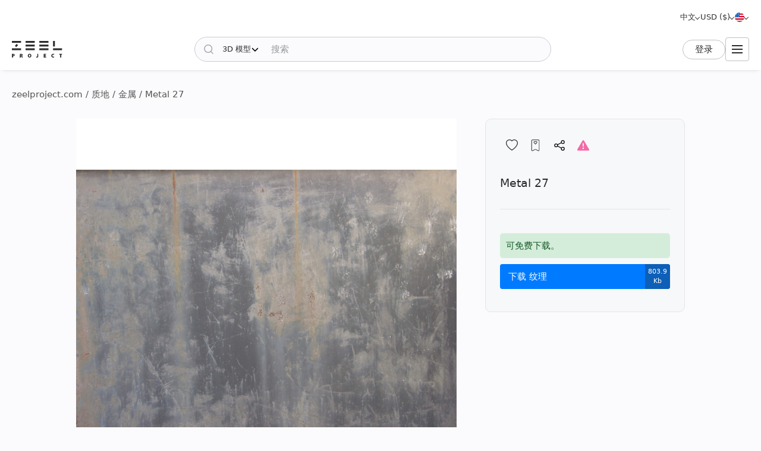

--- FILE ---
content_type: text/html; charset=utf-8
request_url: https://zeelproject.com/zh/17676-metal-27.html
body_size: 11142
content:
<!DOCTYPE html>
<html class="desktop" lang="zh">
    <head>
        <meta charset="utf-8">
<title>Metal 27 - 下载纹理 (17676) | zeelproject.com</title>
<meta name="description" content="下载纹理 Metal 27 在泽尔项目。这种纹理可以很容易地可视化您的空间。立即下载并提升您的设计。 (17676)">
<meta name="keywords" content="下载, 3D, 质感, Metal">
<meta property="og:site_name" content="下载 3D 模型、3D 场景和纹理 - 适用于专业设计师">
<meta property="og:type" content="article">
<meta property="og:title" content="Metal 27 - 下载纹理 (17676) | zeelproject.com">
<meta property="og:description" content="下载纹理 Metal 27 在泽尔项目。这种纹理可以很容易地可视化您的空间。立即下载并提升您的设计。 (17676)">
<meta property="og:url" content="https://zeelproject.com/zh/17676-metal-27.html">
<meta property="og:image" content="https://zeelproject.com/uploads/posts/2021-02-16/1613457968_metal-27_27.jpg">

<link rel="canonical" href="https://zeelproject.com/zh/17676-metal-27.html">
<link rel="alternate" hreflang="x-default" href="https://zeelproject.com/17676-metal-27.html">
<link rel="alternate" hreflang="en" href="https://zeelproject.com/17676-metal-27.html">
<link rel="alternate" hreflang="ru" href="https://zeelproject.com/ru/17676-metal-27.html">
<link rel="alternate" hreflang="hy" href="https://zeelproject.com/hy/17676-metal-27.html">
<link rel="alternate" hreflang="fr" href="https://zeelproject.com/fr/17676-metal-27.html">
<link rel="alternate" hreflang="de" href="https://zeelproject.com/de/17676-metal-27.html">
<link rel="alternate" hreflang="it" href="https://zeelproject.com/it/17676-metal-27.html">
<link rel="alternate" hreflang="es" href="https://zeelproject.com/es/17676-metal-27.html">
<link rel="alternate" hreflang="zh" href="https://zeelproject.com/zh/17676-metal-27.html">

<script src="/engine/classes/min/index.php?g=general3&amp;v=fe07d"></script>
<script src="/engine/classes/min/index.php?f=engine/classes/js/jqueryui3.js,engine/classes/js/dle_js.js,engine/classes/js/lazyload.js&amp;v=fe07d32" defer></script>
        <meta name="HandheldFriendly" content="true">
        <meta name="format-detection" content="telephone=no">
        <meta name="viewport" content="width=device-width, initial-scale=1.0 maximum-scale=1.0">
        <meta name="mobile-web-app-capable" content="yes">
        <meta name="apple-mobile-web-app-status-bar-style" content="default">
        <meta name="apple-mobile-web-app-title" content="ZEEL PROJECT">
        <meta name="p:domain_verify" content="b520bc36e3ccc2fcf4f9f4ab976d6815"/>

        <link rel="shortcut icon" href="/templates/zeelproject/images/favicon.svg">
        <link rel="alternate icon" href="/templates/zeelproject/images/favicon.png">
        <link rel="mask-icon" href="/templates/zeelproject/images/favicon.svg">

        <link rel="apple-touch-icon" href="/templates/zeelproject/images/touch-icon/touch-icon-iphone.png">
        <link rel="apple-touch-icon" sizes="76x76" href="/templates/zeelproject/images/touch-icon/touch-icon-ipad.png">
        <link rel="apple-touch-icon" sizes="120x120" href="/templates/zeelproject/images/touch-icon/touch-icon-iphone-retina.png">
        <link rel="apple-touch-icon" sizes="152x152" href="/templates/zeelproject/images/touch-icon/touch-icon-ipad-retina.png">

        <link href="/templates/zeelproject/css/engine.css?v=0C3901" type="text/css" rel="stylesheet">
        <link href="/templates/zeelproject/css/styles.css?v=0C3901" type="text/css" rel="stylesheet">
        <link href="/templates/zeelproject/css/messages.css?v=0C3901" type="text/css" rel="stylesheet">
        <link href="/templates/zeelproject/css/mood-board.css?v=0C3901" type="text/css" rel="stylesheet">
        
        
        
        
        
        
        
        
        
        
        
        
        
        
        
        
        
        <link href="/templates/zeelproject/css/works.css?v=0C3901" type="text/css" rel="stylesheet">
        
        
        
        <link href="/templates/zeelproject/css/fullstory.css?v=0C3901" type="text/css" rel="stylesheet">
        
        
        
        
        
        <link href="/templates/zeelproject/css/simple-lightbox.min.css?v=0C3901" type="text/css" rel="stylesheet">
        <link href="/templates/zeelproject/css/media.css?v=0C3901" type="text/css" rel="stylesheet">
        <link rel="stylesheet" href="https://cdnjs.cloudflare.com/ajax/libs/fancybox/3.5.7/jquery.fancybox.min.css">


        
        <!-- Global site tag (gtag.js) - Google Analytics -->
        <script async src="https://www.googletagmanager.com/gtag/js?id=G-VL7PBKSESE"></script>
        <script>
            window.dataLayer = window.dataLayer || [];
            function gtag(){dataLayer.push(arguments);}
            gtag('js', new Date());
            gtag('config', 'G-VL7PBKSESE');
        </script>
        
    </head>
    <body >

        <div class="page" id="showfull">

            <header id="header">
                <div class="zeel main_header_top">
                    <div class="languages">
                        <span class="curentlang" data-toggle="dropdown"><span>中文</span></span>
                        <div class="otherlangs"><a class="" onclick="changeLanguage('en', '/17676-metal-27.html', 'English'); return false;" href="/17676-metal-27.html" aria-label="English">English</a><a class="" onclick="changeLanguage('ru', '/ru/17676-metal-27.html', 'Русский'); return false;" href="/ru/17676-metal-27.html" aria-label="Русский">Русский</a><a class="" onclick="changeLanguage('hy', '/hy/17676-metal-27.html', 'Հայերեն'); return false;" href="/hy/17676-metal-27.html" aria-label="Հայերեն">Հայերեն</a><a class="" onclick="changeLanguage('fr', '/fr/17676-metal-27.html', 'Français'); return false;" href="/fr/17676-metal-27.html" aria-label="Français">Français</a><a class="" onclick="changeLanguage('de', '/de/17676-metal-27.html', 'Deutsch'); return false;" href="/de/17676-metal-27.html" aria-label="Deutsch">Deutsch</a><a class="" onclick="changeLanguage('it', '/it/17676-metal-27.html', 'Italiano'); return false;" href="/it/17676-metal-27.html" aria-label="Italiano">Italiano</a><a class="" onclick="changeLanguage('es', '/es/17676-metal-27.html', 'Español'); return false;" href="/es/17676-metal-27.html" aria-label="Español">Español</a><a class="active" onclick="changeLanguage('zh', '/zh/17676-metal-27.html', '中文'); return false;" href="/zh/17676-metal-27.html" aria-label="中文">中文</a></div>
                    </div>

                    <div class="currencies">
                        <span class="curentcurrency" data-toggle="dropdown"><span>USD ($)</span></span>
                        <div class="othercurrencies"><span onclick="changeCurrency('USD', 'USD ($)'); return false;" aria-label="USD ($)">Dollar $</span><span onclick="changeCurrency('EUR', 'EUR (€)'); return false;" aria-label="EUR (€)">Euro €</span><span onclick="changeCurrency('GBP', 'GBP (£)'); return false;" aria-label="GBP (£)">Pound £</span><span onclick="changeCurrency('INR', 'INR (₹)'); return false;" aria-label="INR (₹)">Rupee ₹</span><span onclick="changeCurrency('RUB', 'RUB (₽)'); return false;" aria-label="RUB (₽)">Ruble ₽</span></div>
                    </div>

                    <div class="countries">
                        <span class="curentcountry" data-toggle="dropdown" onclick="changeCountry('openpopup'); return false;">
                            <img src="/uploads/flags/us.svg" alt="美国" title="美国">
                        </span>
                    </div>
                </div>
                
                <div class="zeel main_header">

                    <a class="logo" href="/zh/">
                        <img src="/templates/zeelproject/images/logo/logo.svg?v=3" alt="Zeel Project" title="Zeel Project">
                    </a>

                    <form class="zeel_search" method="get" action="/zh/">
                        <div class="in">
                            <input type="hidden" name="do" value="search">
                            <button class="search_button" type="submit"><img height="16" width="16" src="/templates/zeelproject/images/icons/search-black.svg?v=1" alt="搜索"></button>
                            <input type="hidden" value="1" name="search_type">
                            <div class="dropdown search_select">
                                <div class="search_type" data-toggle="dropdown">
                                    <span class="search_selected_item" data-value="1">3D 模型</span>
                                    <div class="search_items_arrow search-rotate"></div>
                                </div>
                                <div class="search_items_menu">
                                    <span class="search_opt" onclick="$('input[name=search_type]').val(1); $('.zeel_search').submit(); return false;">3D 模型</span>
                                    <span class="search_opt" onclick="$('input[name=search_type]').val(2); $('.zeel_search').submit(); return false;">3D 場景</span>
                                    <span class="search_opt" onclick="$('input[name=search_type]').val(3); $('.zeel_search').submit(); return false;">紋理</span>
                                </div>
                            </div>
                            <input class="search_input" value="" name="story" type="text" aria-label="搜索" placeholder="搜索">
                        </div>
                    </form>

                    <div id="login">
                        


<a class="sign_in" href="https://accounts.zeelproject.com/zh/?do=authorization&followup=https%3A%2F%2Fzeelproject.com%2Fzh%2F17676-metal-27.html&fromip=MTguMjI0LjIxMy4yNDM=">登录</a>



                    </div>

                    <span class="toggle_menu"><i class="to_1"></i><i class="to_2"></i><i class="to_3"></i></span>
                </div>

                <div class="zeel menu">
                    <div class="toggle_menu_close"></div>
                    <ul class="reset">
                        <li class="drop_menu models">
                            <a class="models " href="/zh/3d-models/"><span>3D 模型</span></a>
                            <ul class="reset cats">
                                <li class="mname">3D 模型</li>
                                <li><a href="/zh/3d-models/furniture/">家具</a>
	<ul class="reset cats"><li class="mname">家具</li><li><a href="/zh/3d-models/furniture/wardrobe-and-display-cabinets/">橱柜</a>
	
	</li><li><a href="/zh/3d-models/furniture/sofa/">沙发</a>
	
	</li><li><a href="/zh/3d-models/furniture/table/">桌子</a>
	
	</li><li><a href="/zh/3d-models/furniture/chair/">椅子</a>
	
	</li><li><a href="/zh/3d-models/furniture/bar-stool/">酒吧凳</a>
	
	</li><li><a href="/zh/3d-models/furniture/bed/">床</a>
	
	</li><li><a href="/zh/3d-models/furniture/desks/">桌子</a>
	
	</li><li><a href="/zh/3d-models/furniture/office-furniture/">办公家具</a>
	
	</li><li><a href="/zh/3d-models/furniture/arm-chair/">扶手椅</a>
	
	</li><li><a href="/zh/3d-models/furniture/other-soft-seating/">其他座</a>
	
	</li><li><a href="/zh/3d-models/furniture/table-and-chair/">桌子 + 椅子</a>
	
	</li><li><a href="/zh/3d-models/furniture/shelves/">货架</a>
	
	</li><li><a href="/zh/3d-models/furniture/sideboard-and-chest-of-drawer/">餐具柜及抽屉柜</a>
	
	</li><li><a href="/zh/3d-models/furniture/other/">其他</a>
	
	</li></ul>
	</li><li><a href="/zh/3d-models/decoration/">装饰品</a>
	<ul class="reset cats"><li class="mname">装饰品</li><li><a href="/zh/3d-models/decoration/decorative-plaster/">装饰石膏</a>
	
	</li><li><a href="/zh/3d-models/decoration/skirting-board/">踢脚板</a>
	
	</li><li><a href="/zh/3d-models/decoration/3d-panel/">三维面板</a>
	
	</li><li><a href="/zh/3d-models/decoration/bas-relief/">浅浮雕</a>
	
	</li><li><a href="/zh/3d-models/decoration/plant/">植物</a>
	
	</li><li><a href="/zh/3d-models/decoration/curtain/">窗帘</a>
	
	</li><li><a href="/zh/3d-models/decoration/mirror/">镜子</a>
	
	</li><li><a href="/zh/3d-models/decoration/pictures/">画</a>
	
	</li><li><a href="/zh/3d-models/decoration/vase/">花瓶</a>
	
	</li><li><a href="/zh/3d-models/decoration/books/">书本</a>
	
	</li><li><a href="/zh/3d-models/decoration/pillows/">枕头</a>
	
	</li><li><a href="/zh/3d-models/decoration/carpets/">地毯</a>
	
	</li><li><a href="/zh/3d-models/decoration/decorative-set/">室内装饰品</a>
	
	</li><li><a href="/zh/3d-models/decoration/sculpture/">雕塑品</a>
	
	</li><li><a href="/zh/3d-models/decoration/clothes-and-shoes/">衣服和鞋子</a>
	
	</li><li><a href="/zh/3d-models/decoration/other-decorative-objects/">其他装饰品</a>
	
	</li></ul>
	</li><li><a href="/zh/3d-models/child-room/">儿童房</a>
	<ul class="reset cats"><li class="mname">儿童房</li><li><a href="/zh/3d-models/child-room/full-furniture-set/">全套家具</a>
	
	</li><li><a href="/zh/3d-models/child-room/childrens-beds/">床</a>
	
	</li><li><a href="/zh/3d-models/child-room/sofas/">沙发</a>
	
	</li><li><a href="/zh/3d-models/child-room/childrens-table-and-chairs/">桌子 + 椅子</a>
	
	</li><li><a href="/zh/3d-models/child-room/childrens-wardrobes/">衣柜</a>
	
	</li><li><a href="/zh/3d-models/child-room/toy/">玩具</a>
	
	</li><li><a href="/zh/3d-models/child-room/other-items/">其他物品</a>
	
	</li></ul>
	</li><li><a href="/zh/3d-models/technology/">科技</a>
	<ul class="reset cats"><li class="mname">科技</li><li><a href="/zh/3d-models/technology/pc-and-other-electrics/">个人电脑及其他电子产</a>
	
	</li><li><a href="/zh/3d-models/technology/household-appliance/">家用电器</a>
	
	</li><li><a href="/zh/3d-models/technology/tv/">电视</a>
	
	</li><li><a href="/zh/3d-models/technology/phones/">手机</a>
	
	</li><li><a href="/zh/3d-models/technology/audio-tech/">音频技术</a>
	
	</li><li><a href="/zh/3d-models/technology/sockets-switches-plugs/">插座、开关、插头</a>
	
	</li><li><a href="/zh/3d-models/technology/miscellaneous/">其他</a>
	
	</li></ul>
	</li><li><a href="/zh/3d-models/bathroom/">浴室</a>
	<ul class="reset cats"><li class="mname">浴室</li><li><a href="/zh/3d-models/bathroom/wash-basin/">洗脸盆</a>
	
	</li><li><a href="/zh/3d-models/bathroom/toilet-and-bidet/">厕所和浴盆</a>
	
	</li><li><a href="/zh/3d-models/bathroom/bathtub/">浴缸</a>
	
	</li><li><a href="/zh/3d-models/bathroom/shower/">淋浴间</a>
	
	</li><li><a href="/zh/3d-models/bathroom/bathroom-furniture/">卫浴用具</a>
	
	</li><li><a href="/zh/3d-models/bathroom/faucet/">浴室龙头</a>
	
	</li><li><a href="/zh/3d-models/bathroom/towel-rail/">毛巾架</a>
	
	</li><li><a href="/zh/3d-models/bathroom/bathroom-accessories/">卫浴配件</a>
	
	</li></ul>
	</li><li><a href="/zh/3d-models/lighting/">照明设备</a>
	<ul class="reset cats"><li class="mname">照明设备</li><li><a href="/zh/3d-models/lighting/ceiling-light/">吊灯</a>
	
	</li><li><a href="/zh/3d-models/lighting/wall-light/">壁灯</a>
	
	</li><li><a href="/zh/3d-models/lighting/floor-lamp/">落地灯</a>
	
	</li><li><a href="/zh/3d-models/lighting/table-lamp/">台灯</a>
	
	</li><li><a href="/zh/3d-models/lighting/spot-light/">局部照明</a>
	
	</li><li><a href="/zh/3d-models/lighting/technical-lighting/">技术照明</a>
	
	</li></ul>
	</li><li><a href="/zh/3d-models/kitchen/">厨房</a>
	<ul class="reset cats"><li class="mname">厨房</li><li><a href="/zh/3d-models/kitchen/kitchen-room/">厨房</a>
	
	</li><li><a href="/zh/3d-models/kitchen/tableware/">餐具</a>
	
	</li><li><a href="/zh/3d-models/kitchen/kitchen-appliance/">厨房设备</a>
	
	</li><li><a href="/zh/3d-models/kitchen/sink/">盥洗盆</a>
	
	</li><li><a href="/zh/3d-models/kitchen/fauset/">厨房龙头</a>
	
	</li><li><a href="/zh/3d-models/kitchen/food-and-drinks/">食品和饮品</a>
	
	</li><li><a href="/zh/3d-models/kitchen/other-kitchen-accessories/">其他厨房用品</a>
	
	</li></ul>
	</li><li><a href="/zh/3d-models/other-models/">其他模型</a>
	<ul class="reset cats"><li class="mname">其他模型</li><li><a href="/zh/3d-models/other-models/windows/">窗</a>
	
	</li><li><a href="/zh/3d-models/other-models/doors/">门</a>
	
	</li><li><a href="/zh/3d-models/other-models/door-and-other-handles/">把手（门和其他）</a>
	
	</li><li><a href="/zh/3d-models/other-models/fireplace/">壁炉</a>
	
	</li><li><a href="/zh/3d-models/other-models/radiator/">暖气片</a>
	
	</li><li><a href="/zh/3d-models/other-models/shop/">商店</a>
	
	</li><li><a href="/zh/3d-models/other-models/transport/">运输</a>
	
	</li><li><a href="/zh/3d-models/other-models/sports/">体育</a>
	
	</li><li><a href="/zh/3d-models/other-models/staircase/">楼梯</a>
	
	</li><li><a href="/zh/3d-models/other-models/musical-instrument/">乐器</a>
	
	</li><li><a href="/zh/3d-models/other-models/beauty-salon/">美容院</a>
	
	</li><li><a href="/zh/3d-models/other-models/weaponry/">武器</a>
	
	</li><li><a href="/zh/3d-models/other-models/restaurant/">餐厅</a>
	
	</li><li><a href="/zh/3d-models/other-models/creature/">生物</a>
	
	</li><li><a href="/zh/3d-models/other-models/billiards/">桌球</a>
	
	</li><li><a href="/zh/3d-models/other-models/miscellaneou/">杂项</a>
	
	</li></ul>
	</li><li><a href="/zh/3d-models/exterior-models/">外部</a>
	<ul class="reset cats"><li class="mname">外部</li><li><a href="/zh/3d-models/exterior-models/outdoor-furniture/">户外家具</a>
	
	</li><li><a href="/zh/3d-models/exterior-models/street-lighting/">街道照明</a>
	
	</li><li><a href="/zh/3d-models/exterior-models/exterior-miscellaneous/">杂项</a>
	
	</li></ul>
	</li>
                            </ul>
                        </li>
                        <li class="drop_menu scenas">
                            <a class="models " href="/zh/scenes/"><span>3D 場景</span></a>
                            <ul class="reset cats">
                                <li class="mname">3D 場景</li>
                                <li><a href="/zh/scenes/interior/">内部的</a>
	<ul class="reset cats"><li class="mname">内部的</li><li><a href="/zh/scenes/interior/residential-spaces/">住宅空间</a>
	
	</li><li><a href="/zh/scenes/interior/office-spaces/">办公空间</a>
	
	</li><li><a href="/zh/scenes/interior/commercial-spaces/">商业空间</a>
	
	</li></ul>
	</li><li><a href="/zh/scenes/exterior/">外部的</a>
	<ul class="reset cats"><li class="mname">外部的</li><li><a href="/zh/scenes/exterior/private-houses/">私人住宅</a>
	
	</li><li><a href="/zh/scenes/exterior/commercial-buildings/">商业楼宇</a>
	
	</li><li><a href="/zh/scenes/exterior/architectural-structures/">建筑结构</a>
	
	</li></ul>
	</li>
                            </ul>
                        </li>
                        <li><a class="brands " href="/zh/sets/"><span>3D 套装</span></a></li>
                        <li class="drop_menu textures">
                            <a class="textures active" href="/zh/textures/"><span>紋理</span></a>
                            <ul class="reset cats">
                                <li class="mname">紋理</li>
                                <li>
                                    <a href="/zh/textures/">紋理</a>
                                    <ul class="reset cats">
                                        <li><a href="/zh/textures/brick/">砖头</a>
	
	</li><li><a href="/zh/textures/fabric/">布料</a>
	
	</li><li><a href="/zh/textures/floor-coverings/">地板覆盖物</a>
	
	</li><li><a href="/zh/textures/leather/">皮革</a>
	
	</li><li><a href="/zh/textures/metal/">金属</a>
	
	</li><li><a href="/zh/textures/other-textures/">其他</a>
	
	</li><li><a href="/zh/textures/natural-materials/">天然材料</a>
	
	</li><li><a href="/zh/textures/stone/">石头</a>
	
	</li><li><a href="/zh/textures/tile/">瓷砖</a>
	
	</li><li><a href="/zh/textures/wall-covering/">墙面涂料</a>
	
	</li>
                                    </ul>
                                </li>
                            </ul>
                        </li>
                        <li><a class="brands " href="/zh/brands/"><span>品牌</span></a></li>
                        <li><a class="artists " href="/zh/artists/"><span>艺术家</span></a></li>
                        <li><a class="people " href="/zh/users/"><span>人們</span></a></li>
                        <li><a class="works " href="/zh/works/"><span>作品</span></a></li>
                        <li><a class="pricing " href="/zh/pricing/tariff-plans/"><span>价钱</span></a></li>
                    </ul>
                </div>
                
                <div class="toggle_menu_backdrop"></div>
            </header>
            <div class="header_menu_overlay"></div>

            

            
            <div id="content" class="">

                
                    <div class="zeel"><div class="speedbar"><div class="over"><span itemscope itemtype="https://schema.org/BreadcrumbList"><span itemprop="itemListElement" itemscope itemtype="https://schema.org/ListItem"><meta itemprop="position" content="1"><a href="https://zeelproject.com/zh/" itemprop="item"><span itemprop="name">zeelproject.com</span></a></span> / <span itemprop="itemListElement" itemscope itemtype="https://schema.org/ListItem"><meta itemprop="position" content="2"><a href="https://zeelproject.com/zh/textures/" itemprop="item"><span itemprop="name">质地</span></a></span> / <span itemprop="itemListElement" itemscope itemtype="https://schema.org/ListItem"><meta itemprop="position" content="3"><a href="https://zeelproject.com/zh/textures/metal/" itemprop="item"><span itemprop="name">金属</span></a></span> / Metal 27</span></div></div></div>
                
                
                

                

                
                

                

                

                

                
                <div class="zeel">
                    
                    <div id='zeel-content'><article class="productpage" id="short-17676" itemscope itemtype="http://schema.org/Article">
    <div class="product-container midside clrfix">

        <div class="leftside">
            
                        <div id="slide-block">
                
                <ul id="slider" class="slides reset">
                    <li class="slide_1 active"><img class="image_17676_1 coll_17676" src="/uploads/posts/2021-02-16/1613457968_metal-27_27.jpg" alt="金属 1"></li>
                </ul>
                
            </div>
            

            <script>
                function slideShow(id) {
                    $('.slides li').removeAttr("style");
                    $('.slides li.slide_'+id).addClass('active').siblings().removeClass('active');

                    var block_width = $("#slide-pagination").width();
                    var elem_width = $("#slide-pagination .slides > li").width();
                    var slides_width = $("#slide-pagination .slides > li").length * elem_width;
                    if ( slides_width > block_width ) {
                        var leftpx = id * elem_width - (block_width / 2 + elem_width / 2);
                        if ( leftpx > slides_width - block_width ) {
                            leftpx = slides_width - block_width;
                        }
                        if ( id * elem_width > block_width / 2 ) {
                            $('#slide-pagination .slides').animate({'left': '-'+leftpx+'px'}, 200);
                        } else {
                            $('#slide-pagination .slides').animate({'left':'0'}, 200);
                        }
                    }
                }

                function slideNextPrev(side) {
                    var activeli = $('#slider > li.active');
                    var nextli = activeli.next('li').length ? activeli.next('li') : $('#slider > li:first-child');
                    var prevli = activeli.prev('li').length ? activeli.prev('li') : $('#slider > li:last-child');
                    $('.slides li').removeAttr("style");
                    if ( side == 'next' ) {
                        activeli.animate({'left': '-100%'}, 200);
                        nextli.css({ 'left': '100%' }).animate({'left': '0'}, 200);
                        if ( activeli.next('li').length ) {
                            slideShow(nextli.index()+1);
                        } else {
                            slideShow(1);
                        }
                    } else if ( side == 'prev' ) {
                        activeli.animate({'left': '100%'}, 200);
                        prevli.css({ 'left': '-100%' }).animate({'left': '0'}, 200);

                        if ( activeli.prev('li').length ) {
                            slideShow(prevli.index()+1);
                        } else {
                            slideShow($('.slides > li:last-child').index()+1);
                        }
                    }
                }
            </script>
        </div>
        
        <div class="rightside rightside-new">
            <div class="product_info">
                
                <div class="info_header not_brand">
                    
                    <div class="buttons">
                        <span id="save_id_17676" class="item save"><span class="action minus" onclick="addToSaveList('17676', 'plus'); return false;"><span class="txt">節省</span><span class="icon"></span></span></span><span class="item collection"><span class="action add" onclick="addToCollections('17676', 'open_coll_popup', ''); return false;"><span class="txt">加入收藏</span><span class="icon"></span></span></span><span class="item share"><span class="action popup" onclick="socialShare('https://zeelproject.com/zh/17676-metal-27.html', 'Metal 27'); return false;"><span class="txt">分享</span><span class="icon"></span></span></span><span class="item complain"><a class="action message" href="https://accounts.zeelproject.com/zh/?do=authorization&followup=https%3A%2F%2Fzeelproject.com%2Fzh%2F17676-metal-27.html"><span class="txt">投诉</span><span class="icon"></span></a></span>
                    </div>
                </div>
                
                <div class="info_names">
                    
                    <h1 class="h3 model_title">Metal 27</h1>
                </div>
                
                
                
                
			<div class="down_container">
				<div class="down_status status_green">可免费下载。</div>
				<div class="down_bottons"><a class="down_btn button_blue" href="https://accounts.zeelproject.com/zh/?do=authorization&followup=https://zeelproject.com/zh/17676-metal-27.html"><span class="dttl">下载 纹理</span><span class="dsize">803.9 Kb</span></a></div>
				
				
				
				
				
			</div>
		
                
                <script>
                    function StartDownload(file_id, download_hash) {
                        var download_link = '/index.php?do=download&id=' + file_id + '&hash=' + download_hash;
                        var content_text = '<div id="descr_btn_body"><p class="descr">您即将下载此文件。要继续吗？</p><div class="btns"><a href="' + download_link + '" class="pbtn download green_bg close_popup" onclick="ShowLoading(\'\');HideLoading(\'\');">下载</a><span class="pbtn cancel red_bg close_popup">取消</span></div></div>';
                        ZEELalert(content_text, '确认文件下载', 'descr_btn_popup', 'popup_width' );
                    }
                </script>
                
                <!--
                
                <div class="purchase_request">
                    
                    
                    
                </div>
                
                -->
                
                
                
            </div>
            
        </div>



        <div class="full_description">
            <h2 class="model_descr_title">质地 - Metal 27</h2>

            <div class="model_options">
                <div class="option">
                    <div class="option_bold">类别</div>
                    <div class="option_name"><a href="https://zeelproject.com/zh/textures/metal/">金属</a></div>
                </div>
                
                
                
            </div>

            <p class="full_story"></p>
            
        </div>

    </div>

    <meta itemprop="author" content="LOLARD123">
</article>



<div class="relateds">
    
    
    
    <h2 class="center">你可能还喜欢</h2>
    <div class="flex-content">
        <div>
            <article class="short ajaxload" id="short-51753">
    <div class="in hoverchange">
        
        <a href="https://zeelproject.com/zh/51753-metal-019.html">
            <div class="credit_info">
                
                <div class="item texture_icon" title="纹理可供免费下载。">免费</div>
            </div>
            <div class="image_block">
                <img class="shortimg first coll_51753 image_51753 blurry-load" src="/templates/zeelproject/images/icons/1x.png" data-original="/uploads/posts/2024-09-13/1726233587_360.png" alt="Metal 019"><img class="shortimg second image_51753 blurry-load" src="/templates/zeelproject/images/icons/1x.png" data-original="/uploads/posts/2024-09-13/1726233531_p2_11zon-1.jpg" alt="Metal 019">
            </div>
            <p class="p_title">Metal 019</p>
            <div class="layer-block"></div>
        </a>
        
        <div class="actions">
            <span id="save_id_51753" class="item save"><span class="action minus" onclick="addToSaveList('51753', 'plus'); return false;"><span class="txt">節省</span><span class="icon"></span></span></span><span class="item collection"><span class="action add" onclick="addToCollections('51753', 'open_coll_popup', ''); return false;"><span class="txt">加入收藏</span><span class="icon"></span></span></span>
        </div>

        <div class="info_block">
            <div class="info_stats">
                <div class="stats">
                    <span class="views">2557</span>
                    <span class="downloads">502</span>
                </div>
                <div class="date">13.09.2024</div>
            </div>

            <div class="info_foot">
                <div class="brand_name">
                    
                </div>
                
                <!--div class="func">
                    <span onclick="addToMoodPopup('51753');"><img src="/templates/zeelproject/images/icons/mood-g.svg?v=1" alt="添加到情緒板" title="添加到情緒板"></span>
                </div-->
            </div>
        </div>
    </div>
</article><article class="short ajaxload" id="short-51751">
    <div class="in hoverchange">
        
        <a href="https://zeelproject.com/zh/51751-metal-017.html">
            <div class="credit_info">
                
                <div class="item texture_icon" title="纹理可供免费下载。">免费</div>
            </div>
            <div class="image_block">
                <img class="shortimg first coll_51751 image_51751 blurry-load" src="/templates/zeelproject/images/icons/1x.png" data-original="/uploads/posts/2024-09-13/1726233347_360.png" alt="Metal 017"><img class="shortimg second image_51751 blurry-load" src="/templates/zeelproject/images/icons/1x.png" data-original="/uploads/posts/2024-09-13/1726233308_p2.jpg" alt="Metal 017">
            </div>
            <p class="p_title">Metal 017</p>
            <div class="layer-block"></div>
        </a>
        
        <div class="actions">
            <span id="save_id_51751" class="item save"><span class="action minus" onclick="addToSaveList('51751', 'plus'); return false;"><span class="txt">節省</span><span class="icon"></span></span></span><span class="item collection"><span class="action add" onclick="addToCollections('51751', 'open_coll_popup', ''); return false;"><span class="txt">加入收藏</span><span class="icon"></span></span></span>
        </div>

        <div class="info_block">
            <div class="info_stats">
                <div class="stats">
                    <span class="views">1856</span>
                    <span class="downloads">179</span>
                </div>
                <div class="date">13.09.2024</div>
            </div>

            <div class="info_foot">
                <div class="brand_name">
                    
                </div>
                
                <!--div class="func">
                    <span onclick="addToMoodPopup('51751');"><img src="/templates/zeelproject/images/icons/mood-g.svg?v=1" alt="添加到情緒板" title="添加到情緒板"></span>
                </div-->
            </div>
        </div>
    </div>
</article><article class="short ajaxload" id="short-51750">
    <div class="in hoverchange">
        
        <a href="https://zeelproject.com/zh/51750-metal-016.html">
            <div class="credit_info">
                
                <div class="item texture_icon" title="纹理可供免费下载。">免费</div>
            </div>
            <div class="image_block">
                <img class="shortimg first coll_51750 image_51750 blurry-load" src="/templates/zeelproject/images/icons/1x.png" data-original="/uploads/posts/2024-09-13/1726233209_360.png" alt="Metal 016"><img class="shortimg second image_51750 blurry-load" src="/templates/zeelproject/images/icons/1x.png" data-original="/uploads/posts/2024-09-13/1726233223_p2.jpg" alt="Metal 016">
            </div>
            <p class="p_title">Metal 016</p>
            <div class="layer-block"></div>
        </a>
        
        <div class="actions">
            <span id="save_id_51750" class="item save"><span class="action minus" onclick="addToSaveList('51750', 'plus'); return false;"><span class="txt">節省</span><span class="icon"></span></span></span><span class="item collection"><span class="action add" onclick="addToCollections('51750', 'open_coll_popup', ''); return false;"><span class="txt">加入收藏</span><span class="icon"></span></span></span>
        </div>

        <div class="info_block">
            <div class="info_stats">
                <div class="stats">
                    <span class="views">1896</span>
                    <span class="downloads">209</span>
                </div>
                <div class="date">13.09.2024</div>
            </div>

            <div class="info_foot">
                <div class="brand_name">
                    
                </div>
                
                <!--div class="func">
                    <span onclick="addToMoodPopup('51750');"><img src="/templates/zeelproject/images/icons/mood-g.svg?v=1" alt="添加到情緒板" title="添加到情緒板"></span>
                </div-->
            </div>
        </div>
    </div>
</article><article class="short ajaxload" id="short-51749">
    <div class="in hoverchange">
        
        <a href="https://zeelproject.com/zh/51749-metal-015.html">
            <div class="credit_info">
                
                <div class="item texture_icon" title="纹理可供免费下载。">免费</div>
            </div>
            <div class="image_block">
                <img class="shortimg first coll_51749 image_51749 blurry-load" src="/templates/zeelproject/images/icons/1x.png" data-original="/uploads/posts/2024-09-13/1726233103_360.png" alt="Metal 015"><img class="shortimg second image_51749 blurry-load" src="/templates/zeelproject/images/icons/1x.png" data-original="/uploads/posts/2024-09-13/1726233081_p2.jpg" alt="Metal 015">
            </div>
            <p class="p_title">Metal 015</p>
            <div class="layer-block"></div>
        </a>
        
        <div class="actions">
            <span id="save_id_51749" class="item save"><span class="action minus" onclick="addToSaveList('51749', 'plus'); return false;"><span class="txt">節省</span><span class="icon"></span></span></span><span class="item collection"><span class="action add" onclick="addToCollections('51749', 'open_coll_popup', ''); return false;"><span class="txt">加入收藏</span><span class="icon"></span></span></span>
        </div>

        <div class="info_block">
            <div class="info_stats">
                <div class="stats">
                    <span class="views">2356</span>
                    <span class="downloads">314</span>
                </div>
                <div class="date">13.09.2024</div>
            </div>

            <div class="info_foot">
                <div class="brand_name">
                    
                </div>
                
                <!--div class="func">
                    <span onclick="addToMoodPopup('51749');"><img src="/templates/zeelproject/images/icons/mood-g.svg?v=1" alt="添加到情緒板" title="添加到情緒板"></span>
                </div-->
            </div>
        </div>
    </div>
</article><article class="short ajaxload" id="short-51745">
    <div class="in hoverchange">
        
        <a href="https://zeelproject.com/zh/51745-metal-011.html">
            <div class="credit_info">
                
                <div class="item texture_icon" title="纹理可供免费下载。">免费</div>
            </div>
            <div class="image_block">
                <img class="shortimg first coll_51745 image_51745 blurry-load" src="/templates/zeelproject/images/icons/1x.png" data-original="/uploads/posts/2024-09-13/1726232749_360.png" alt="Metal 011"><img class="shortimg second image_51745 blurry-load" src="/templates/zeelproject/images/icons/1x.png" data-original="/uploads/posts/2024-09-13/1726232752_p2.jpg" alt="Metal 011">
            </div>
            <p class="p_title">Metal 011</p>
            <div class="layer-block"></div>
        </a>
        
        <div class="actions">
            <span id="save_id_51745" class="item save"><span class="action minus" onclick="addToSaveList('51745', 'plus'); return false;"><span class="txt">節省</span><span class="icon"></span></span></span><span class="item collection"><span class="action add" onclick="addToCollections('51745', 'open_coll_popup', ''); return false;"><span class="txt">加入收藏</span><span class="icon"></span></span></span>
        </div>

        <div class="info_block">
            <div class="info_stats">
                <div class="stats">
                    <span class="views">2869</span>
                    <span class="downloads">625</span>
                </div>
                <div class="date">13.09.2024</div>
            </div>

            <div class="info_foot">
                <div class="brand_name">
                    
                </div>
                
                <!--div class="func">
                    <span onclick="addToMoodPopup('51745');"><img src="/templates/zeelproject/images/icons/mood-g.svg?v=1" alt="添加到情緒板" title="添加到情緒板"></span>
                </div-->
            </div>
        </div>
    </div>
</article><article class="short ajaxload" id="short-51714">
    <div class="in hoverchange">
        
        <a href="https://zeelproject.com/zh/51714-metal-010.html">
            <div class="credit_info">
                
                <div class="item texture_icon" title="纹理可供免费下载。">免费</div>
            </div>
            <div class="image_block">
                <img class="shortimg first coll_51714 image_51714 blurry-load" src="/templates/zeelproject/images/icons/1x.png" data-original="/uploads/posts/2024-09-11/1726062865_360.png" alt="Metal 010"><img class="shortimg second image_51714 blurry-load" src="/templates/zeelproject/images/icons/1x.png" data-original="/uploads/posts/2024-09-11/1726062785_p2-2.jpg" alt="Metal 010">
            </div>
            <p class="p_title">Metal 010</p>
            <div class="layer-block"></div>
        </a>
        
        <div class="actions">
            <span id="save_id_51714" class="item save"><span class="action minus" onclick="addToSaveList('51714', 'plus'); return false;"><span class="txt">節省</span><span class="icon"></span></span></span><span class="item collection"><span class="action add" onclick="addToCollections('51714', 'open_coll_popup', ''); return false;"><span class="txt">加入收藏</span><span class="icon"></span></span></span>
        </div>

        <div class="info_block">
            <div class="info_stats">
                <div class="stats">
                    <span class="views">1750</span>
                    <span class="downloads">150</span>
                </div>
                <div class="date">11.09.2024</div>
            </div>

            <div class="info_foot">
                <div class="brand_name">
                    
                </div>
                
                <!--div class="func">
                    <span onclick="addToMoodPopup('51714');"><img src="/templates/zeelproject/images/icons/mood-g.svg?v=1" alt="添加到情緒板" title="添加到情緒板"></span>
                </div-->
            </div>
        </div>
    </div>
</article><article class="short ajaxload" id="short-51708">
    <div class="in hoverchange">
        
        <a href="https://zeelproject.com/zh/51708-metal-004.html">
            <div class="credit_info">
                
                <div class="item texture_icon" title="纹理可供免费下载。">免费</div>
            </div>
            <div class="image_block">
                <img class="shortimg first coll_51708 image_51708 blurry-load" src="/templates/zeelproject/images/icons/1x.png" data-original="/uploads/posts/2024-09-11/1726062361_360.png" alt="Metal 004"><img class="shortimg second image_51708 blurry-load" src="/templates/zeelproject/images/icons/1x.png" data-original="/uploads/posts/2024-09-11/1726062283_p2.jpg" alt="Metal 004">
            </div>
            <p class="p_title">Metal 004</p>
            <div class="layer-block"></div>
        </a>
        
        <div class="actions">
            <span id="save_id_51708" class="item save"><span class="action minus" onclick="addToSaveList('51708', 'plus'); return false;"><span class="txt">節省</span><span class="icon"></span></span></span><span class="item collection"><span class="action add" onclick="addToCollections('51708', 'open_coll_popup', ''); return false;"><span class="txt">加入收藏</span><span class="icon"></span></span></span>
        </div>

        <div class="info_block">
            <div class="info_stats">
                <div class="stats">
                    <span class="views">2063</span>
                    <span class="downloads">349</span>
                </div>
                <div class="date">11.09.2024</div>
            </div>

            <div class="info_foot">
                <div class="brand_name">
                    
                </div>
                
                <!--div class="func">
                    <span onclick="addToMoodPopup('51708');"><img src="/templates/zeelproject/images/icons/mood-g.svg?v=1" alt="添加到情緒板" title="添加到情緒板"></span>
                </div-->
            </div>
        </div>
    </div>
</article><article class="short ajaxload" id="short-51707">
    <div class="in hoverchange">
        
        <a href="https://zeelproject.com/zh/51707-metal-003.html">
            <div class="credit_info">
                
                <div class="item texture_icon" title="纹理可供免费下载。">免费</div>
            </div>
            <div class="image_block">
                <img class="shortimg first coll_51707 image_51707 blurry-load" src="/templates/zeelproject/images/icons/1x.png" data-original="/uploads/posts/2024-09-11/1726062233_360.png" alt="Metal 003"><img class="shortimg second image_51707 blurry-load" src="/templates/zeelproject/images/icons/1x.png" data-original="/uploads/posts/2024-09-11/1726062226_p2.jpg" alt="Metal 003">
            </div>
            <p class="p_title">Metal 003</p>
            <div class="layer-block"></div>
        </a>
        
        <div class="actions">
            <span id="save_id_51707" class="item save"><span class="action minus" onclick="addToSaveList('51707', 'plus'); return false;"><span class="txt">節省</span><span class="icon"></span></span></span><span class="item collection"><span class="action add" onclick="addToCollections('51707', 'open_coll_popup', ''); return false;"><span class="txt">加入收藏</span><span class="icon"></span></span></span>
        </div>

        <div class="info_block">
            <div class="info_stats">
                <div class="stats">
                    <span class="views">3328</span>
                    <span class="downloads">1023</span>
                </div>
                <div class="date">11.09.2024</div>
            </div>

            <div class="info_foot">
                <div class="brand_name">
                    
                </div>
                
                <!--div class="func">
                    <span onclick="addToMoodPopup('51707');"><img src="/templates/zeelproject/images/icons/mood-g.svg?v=1" alt="添加到情緒板" title="添加到情緒板"></span>
                </div-->
            </div>
        </div>
    </div>
</article><article class="short ajaxload" id="short-51706">
    <div class="in hoverchange">
        
        <a href="https://zeelproject.com/zh/51706-metal-002.html">
            <div class="credit_info">
                
                <div class="item texture_icon" title="纹理可供免费下载。">免费</div>
            </div>
            <div class="image_block">
                <img class="shortimg first coll_51706 image_51706 blurry-load" src="/templates/zeelproject/images/icons/1x.png" data-original="/uploads/posts/2024-09-11/1726062120_360.png" alt="Metal 002"><img class="shortimg second image_51706 blurry-load" src="/templates/zeelproject/images/icons/1x.png" data-original="/uploads/posts/2024-09-11/1726062131_p2.jpg" alt="Metal 002">
            </div>
            <p class="p_title">Metal 002</p>
            <div class="layer-block"></div>
        </a>
        
        <div class="actions">
            <span id="save_id_51706" class="item save"><span class="action minus" onclick="addToSaveList('51706', 'plus'); return false;"><span class="txt">節省</span><span class="icon"></span></span></span><span class="item collection"><span class="action add" onclick="addToCollections('51706', 'open_coll_popup', ''); return false;"><span class="txt">加入收藏</span><span class="icon"></span></span></span>
        </div>

        <div class="info_block">
            <div class="info_stats">
                <div class="stats">
                    <span class="views">3620</span>
                    <span class="downloads">1193</span>
                </div>
                <div class="date">11.09.2024</div>
            </div>

            <div class="info_foot">
                <div class="brand_name">
                    
                </div>
                
                <!--div class="func">
                    <span onclick="addToMoodPopup('51706');"><img src="/templates/zeelproject/images/icons/mood-g.svg?v=1" alt="添加到情緒板" title="添加到情緒板"></span>
                </div-->
            </div>
        </div>
    </div>
</article><article class="short ajaxload" id="short-51705">
    <div class="in hoverchange">
        
        <a href="https://zeelproject.com/zh/51705-metal-001.html">
            <div class="credit_info">
                
                <div class="item texture_icon" title="纹理可供免费下载。">免费</div>
            </div>
            <div class="image_block">
                <img class="shortimg first coll_51705 image_51705 blurry-load" src="/templates/zeelproject/images/icons/1x.png" data-original="/uploads/posts/2024-09-11/1726062099_360.png" alt="Metal 001"><img class="shortimg second image_51705 blurry-load" src="/templates/zeelproject/images/icons/1x.png" data-original="/uploads/posts/2024-09-11/1726062126_p2.jpg" alt="Metal 001">
            </div>
            <p class="p_title">Metal 001</p>
            <div class="layer-block"></div>
        </a>
        
        <div class="actions">
            <span id="save_id_51705" class="item save"><span class="action minus" onclick="addToSaveList('51705', 'plus'); return false;"><span class="txt">節省</span><span class="icon"></span></span></span><span class="item collection"><span class="action add" onclick="addToCollections('51705', 'open_coll_popup', ''); return false;"><span class="txt">加入收藏</span><span class="icon"></span></span></span>
        </div>

        <div class="info_block">
            <div class="info_stats">
                <div class="stats">
                    <span class="views">1889</span>
                    <span class="downloads">283</span>
                </div>
                <div class="date">11.09.2024</div>
            </div>

            <div class="info_foot">
                <div class="brand_name">
                    
                </div>
                
                <!--div class="func">
                    <span onclick="addToMoodPopup('51705');"><img src="/templates/zeelproject/images/icons/mood-g.svg?v=1" alt="添加到情緒板" title="添加到情緒板"></span>
                </div-->
            </div>
        </div>
    </div>
</article>
        </div>
    </div>
    
</div></div>
                    
                </div>
                
            </div>
            
        </div>

        <footer id="footer">
            <div id="footer2">
    <div class="footer_navigation">
        <div class="footer_desc_container">
            <a class="footer_logo" href="/zh/">
                <img class="logo" height="38" width="115" src="/templates/zeelproject/images/logo/logo-white.svg" alt="Zeel Project" title="Zeel Project">
            </a>
            <p class="footer_desc">
                世界知名品牌的 3D 模型供您設計。 直接聯繫品牌，通過 Zeel Project 輕鬆將您的想法變為現實。
            </p>
            <nav class="footer_social">
                <a class="footer_social_link" href="https://www.linkedin.com/company/zeel-project" target="_blank">
                    <img class="social_logo" src="/templates/zeelproject/images/icons/footer/linkedin.svg" alt="Linkedin" title="Linkedin">
                </a>
                <a class="footer_social_link" href="https://www.facebook.com/zeelproject/" target="_blank">
                    <img class="social_logo" src="/templates/zeelproject/images/icons/footer/facebook.svg" alt="Facebook" title="Facebook">
                </a>
                <a class="footer_social_link" href="https://www.youtube.com/channel/UCSzfGF3SmgGXHPNxyDl8yzA" target="_blank">
                    <img class="social_logo" src="/templates/zeelproject/images/icons/footer/youtube.svg" alt="Youtube" title="Youtube">
                </a>
                <a class="footer_social_link" href="https://www.instagram.com/zeelproject/" target="_blank">
                    <img class="social_logo" src="/templates/zeelproject/images/icons/footer/instagram.svg" alt="Instagram" title="Instagram">
                </a>
                <a class="footer_social_link" href="https://twitter.com/ZeelProject" target="_blank">
                    <img class="social_logo" src="/templates/zeelproject/images/icons/footer/twitter.svg" alt="Twitter" title="Twitter">
                </a>
                <a class="footer_social_link" href="https://www.pinterest.com/zeel_project/_created/" target="_blank">
                    <img class="social_logo" src="/templates/zeelproject/images/icons/footer/pinterest.svg" alt="Pinterest" title="Pinterest">
                </a>
            </nav>
        </div>
        <div class="footer_nav_container">
            <nav class="footer_nav">
                <p class="footer_nav_title">產品和合作夥伴</p>
                <a class="footer_nav_link" href="/zh/3d-models/">3D 模型</a>
                <a class="footer_nav_link" href="/zh/scenes/">3D 場景</a>
                <a class="footer_nav_link" href="/zh/textures/">紋理</a>
                <a class="footer_nav_link" href="/zh/brands/">品牌</a>
                <a class="footer_nav_link" href="/zh/artists/">艺术家</a>
                <a class="footer_nav_link" href="/zh/users/">人們</a>
                <a class="footer_nav_link" href="/zh/works/">作品</a>
                <a class="footer_nav_link" href="/zh/pricing/tariff-plans/">价钱</a>
            </nav>
            <nav class="footer_nav">
                <p class="footer_nav_title">公司</p>
                <a class="footer_nav_link" href="/zh/about-us/">关于我们</a>
                <a class="footer_nav_link" target="_blank" href="https://blog.zeelproject.com">博客</a>
                <a class="footer_nav_link" target="_blank" href="https://stats.zeelproject.com/zh/">统计数据</a>
                <a class="footer_nav_link" target="_blank" href="https://portfolio.zeelproject.com/zh/">作品集</a>
            </nav>
            <nav class="footer_nav">
                <p class="footer_nav_title">加入我們</p>
                <a class="footer_nav_link" href="/zh/service/">我們的服務</a>
                <a class="footer_nav_link" href="/zh/FAQ/how-to-sell-products/">出售产品</a>
                <a class="footer_nav_link" href="/zh/FAQ/how-to-buy-products/">购买产品</a>
                <a class="footer_nav_link" href="/zh/service/brand/">作為品牌</a>
                <a class="footer_nav_link" href="/zh/service/artist/">作為藝術家</a>
                <a class="footer_nav_link" href="https://accounts.zeelproject.com/zh/">作為設計師</a>
            </nav>
            <nav class="footer_nav">
                <p class="footer_nav_title">支持</p>
                <a class="footer_nav_link" href="/zh/FAQ/">FAQ</a>
                <a class="footer_nav_link" href="/zh/feedback/">反馈</a>
                <a class="footer_nav_link" href="/zh/legal/privacy-policy/">隐私政策</a>
                <a class="footer_nav_link" href="/zh/legal/terms-of-service/">服务条款</a>
                <a class="footer_nav_link" href="/zh/legal/content-license-agreement/">许可证条款</a>
            </nav>
        </div>
    </div>
    <div class="footer_info">
        <p class="footer_copyright">© 2025 歸 Zeel Project LLC 所有。 由 IT Platform LLC 運營。 版權所有。</p>
        <div class="payment_method">
            <img width="214" height="30" src="/templates/zeelproject/images/icons/footer/payment-system-logos.png" alt="Payments Methods">
        </div>
    </div>
</div>
            
            <script>
                $(function() {
                    setTimeout(function(){
                        cookieMessage = '<div id="acceptcookies" class="zeel"><div class="in"><div class="fl"><p>本网站使用来自 Zeel Project 服务的 cookie。这是其稳定运行所必需的。。 <a href="/zh/legal/cookie-policy/">Cookie 政策</a></p> <div class="cookie_btn"><span class="c_btn" onclick="$.ajax({url: dle_root + \'engine/ajax/controller.php?mod=acceptcookies\', type: \'POST\'}); $(\'#acceptcookies\').fadeOut(100);">接受</span></div></div></div></div>';
                        $('body').append(cookieMessage);
                        $('#acceptcookies').fadeIn('slow');
                    }, 1000);
                });
            </script>
            
        </footer>


        <script>
<!--
var dle_root       = '/';
var dle_lang       = 'zh';
var dle_lang_url_prefix = 'zh/';
var dle_admin      = '';
var dle_login_hash = '7e89fa9d9aa67e28b73ed367e91162948cdedb94';
var dle_user_hash  = 'd41d8cd98f00b204e9800998ecf8427e';
var dle_group      = 5;
var dle_coll_title = '加入收藏';
var dle_creat_coll = '创建新收藏夹';
var dle_add_coll   = '创建并添加';
var dle_mood_title = '添加到情緒板';
var dle_creat_mood = '創建一個新的情緒板';
var creat_mood_and_add   = '创建并添加';
var dle_skin       = 'zeelproject';
var dle_wysiwyg    = '-1';
var quick_wysiwyg  = '0';
var dle_min_search = '1';
var dle_act_lang   = ["是", "否", "输入", "取消", "保存", "删除", "加载中，请稍后..."];
var menu_short     = '快速编辑';
var menu_full      = '完整编辑';
var menu_profile   = '查看资料';
var menu_send      = '发送信息';
var menu_uedit     = '管理中心';
var dle_info       = '信息';
var dle_confirm    = '确认';
var dle_prompt     = '输入信息';
var dle_req_field  = '请填写所有必填项目';
var dle_del_agree  = '确定删除？此操作无法撤消';
var dle_spam_agree = '是否确实要将该用户标记为垃圾邮件发送者？这将删除他的所有评论';
var dle_c_title    = '举报';
var dle_complaint  = '输入您向管理部门投诉举报的内容:';
var dle_mail       = '您的邮箱地址:';
var dle_big_text   = '标记文本的部分过大。';
var dle_orfo_title = '在管理页面上对检测出的错误添加注释 ';
var dle_p_send     = '发送';
var dle_p_send_ok  = '已成功发送通知';
var dle_save_ok    = '更改保存成功，是否刷新页面？';
var dle_reply_title= '回复评论';
var dle_tree_comm  = '0';
var dle_del_news   = '删除文章';
var dle_sub_agree  = '确定订阅这篇文章的评论吗？';
var dle_captcha_type  = '1';
var dle_following    = '关注';
var dle_followers    = '关注者';
var DLEPlayerLang     = {prev: '后退',next: '下一个',play: '播放',pause: '暂停',mute: '静音', unmute: '取消静音', settings: '设置', enterFullscreen: '全屏模式', exitFullscreen: '推出全屏模式', speed: '倍速', normal: '正常', quality: '画质', pip: '画中画模式'};
var allow_dle_delete_news   = false;

//-->
</script>
        <script src="/templates/zeelproject/js/default.js?v=0J282"></script>
        <script src="/templates/zeelproject/js/purchase.js?v=0J282"></script>

        <!--script src="https://code.jquery.com/jquery-3.6.0.min.js"></script-->
        <script src="https://cdnjs.cloudflare.com/ajax/libs/fancybox/3.5.7/jquery.fancybox.min.js"></script>

        
        
        
        
        <script src="/templates/zeelproject/js/jquery.cookie.min.js"></script>
        <script src="/templates/zeelproject/js/notifications.js?v=0J282"></script>
        
        
        <script src="/templates/zeelproject/js/blurry.load.min.js?v=0J282"></script>
        
        
        <script src="/templates/zeelproject/js/shortstory.js?v=0J282"></script>

        

        <!-- Set user timezone -->
        

        

        

        <script src="/templates/zeelproject/js/simple-lightbox.min.js?v=0J282"></script>
        <script src="/templates/zeelproject/js/works.js?v=0J282"></script>

        

        

        
        <!-- Yandex.Metrika counter --> <script type="text/javascript">     (function(m,e,t,r,i,k,a){         m[i]=m[i]||function(){(m[i].a=m[i].a||[]).push(arguments)};         m[i].l=1*new Date();         for (var j = 0; j < document.scripts.length; j++) {if (document.scripts[j].src === r) { return; }}         k=e.createElement(t),a=e.getElementsByTagName(t)[0],k.async=1,k.src=r,a.parentNode.insertBefore(k,a)     })(window, document,'script','https://mc.yandex.ru/metrika/tag.js', 'ym');      ym(68431882, 'init', {clickmap:true, accurateTrackBounce:true, trackLinks:true}); </script> <noscript><div><img src="https://mc.yandex.ru/watch/68431882" style="position:absolute; left:-9999px;" alt="" /></div></noscript> <!-- /Yandex.Metrika counter -->   
        
		
    </body>
</html>


--- FILE ---
content_type: text/css
request_url: https://zeelproject.com/templates/zeelproject/css/engine.css?v=0C3901
body_size: 5512
content:
/*--- Загрузчик AJAX ---*/
#loading-layer {
	display: block !important;
	background-color: rgba(10,10,10,.45);
	z-index: 9999;
	position: fixed;
	top: 0; left: 0; right: 0; bottom: 0;
	width: 100%; height: 100%; text-indent: -9999px;
	overflow: hidden;
	white-space: nowrap;
	z-index: 1010!important;
}
#loading-layer:before {
	content: "";
	border-radius: 50%;
	position: absolute;
	left: 50%; top: 50%;
}
#loading-layer:before {
	border: 3px solid #ffffff;
	width: 50px;
	height: 50px;
	margin: -28px 0 0 -28px;
}

#loading-layer:before {
	-webkit-animation: load 1s infinite ease;
	animation: load 1s infinite ease;
}
@-webkit-keyframes load {
	0%, 100%, 100% { -webkit-transform: scale(1,1); }
	50% { -webkit-transform: scale(.6,.6); }
}
@keyframes load {
	0%, 100%, 100% { transform: scale(1,1); }
	50% { transform: scale(.6,.6); }
}

/*--- Portfolio Loader ---*/
#progress-loader-wrapper {
	position: fixed;
	left: 0;
	top: 0;
	width: 100%;
    height: 100%;
	z-index: 9999;
	display: flex;
	align-items: center;
	justify-content: center;
	padding: 0 20px;
}
.progress-loader {
	max-width: 400px;
	width: 100%;
	height: 8px;
	overflow: hidden;
	background-color: #525252;
	margin: 100px auto;
	-webkit-border-radius: 20px;
	-moz-border-radius: 20px;
	border-radius: 20px;
}
.load-progress {
	content: "";
	height: 8px;
	width: 0%;
	background-color: #ddd;
	-webkit-border-radius: 20px;
	-moz-border-radius: 20px;
	border-radius: 20px;
	transition: .2s ease;
}
#progress-loader-wrapper::after {
	content: '';
	position: absolute;
	left: 0;
	top: 0;
	width: 100%;
	height: 100%;
	background-color: rgba(0,0,0,0.4);
	z-index: -1;
}
/* @keyframes progress-moving {
	0% {
		left: -40%;
	}
	50% {
		left: 20%;
		width: 80%;
	}
	100% {
		left: 100%;
		width: 100%;
	}
} */
/*--- Portfolio Loader ---*/

/*--- Цитаты, Спойлеры, Код  ---*/
.scriptcode, .title_quote,
.title_spoiler, .text_spoiler, .quote { padding: 2% 4%; background: #fff; border: 1px solid #dde4ea; }

.title_quote { border-left: 2px solid #e85319; border-bottom: 0; margin-top: 2px; font-weight: bold; }
.quote, blockquote { padding: 1% 4%; border-left: 2px solid #e85319; font-style: italic;}
.title_spoiler { margin-top: 2px; }
.text_spoiler { margin-bottom: 2px; }
.title_spoiler img { vertical-align: middle; margin: -1px 0 0 !important }
.scriptcode { color: #4c6d0f; text-align: left; font-family: "Courier New" }
.title_spoiler { font-weight: normal; }
.text_spoiler { border-top: 0; text-align: justify; }

/* .hide { background-color: #f0f0f0; padding: 5px; color: #4c6d0f; margin: 0 0 1em 0 } */
.hide a { text-decoration: underline; } .hide a:hover { text-decoration: none }

/*---Быстрый поиск на сайте---*/
#searchsuggestions {
	z-index: 2200;
	width: 300px;
	border-radius: 2px;
	background: #fff;
	box-shadow: 0 8px 40px -10px rgba(0,0,0,0.3);
	border: 1px solid #ddd; border-color: rgba(0,0,0,0.2);
	background-clip: padding-box;
	font-size: .9em;
}
#searchsuggestions a, #searchsuggestions span.notfound { padding: 15px 25px; display: block; text-decoration: none; border-bottom: 1px solid #e5e5e5; }
#searchsuggestions a { color: inherit; }
#searchsuggestions a:hover { background-color: #f7f7f7; }
#searchsuggestions a span { display: block; cursor: pointer; }
#searchsuggestions span.searchheading { display: block; font-weight: bold; margin-bottom: .2em; }
#searchsuggestions span.seperator { display: block; }
#searchsuggestions span.seperator a { padding: 10px 0; text-align: center; border: 0 none; background-color: transparent; color: #919191; }
#searchsuggestions span.notfound { padding: 15px 25px; display: block; }
#searchsuggestions .break { display: none; }

/*---Диалоговые и всплывающие окна jQuery UI---*/
.ui-front { z-index: 1000; }
.ui-widget-overlay {
	background: rgba(10,10,10,.45);
	left: 0; top: 0; right: 0; bottom: 0;
	position: fixed;
	z-index: 1001;
}
.ui-helper-clearfix:after { clear: both; content: "."; display: block; height: 0; visibility: hidden }
.ui-helper-clearfix { display: inline-block }
* html .ui-helper-clearfix { height: 1% }
.ui-helper-clearfix { display: block }
.ui-dialog {
	text-align: left;
	overflow: hidden;
	padding: 0;
	position: fixed;
	width: 370px;
	max-width: 90%!important;
    max-height: 90vh;
	border-radius: 4px;
	background-color: #fff;
	background-clip: padding-box;
	outline: none;
}
.ui-dialog-titlebar { padding: 20px 44px 20px 20px; position: relative; }
.ui-dialog-title { font-weight: 500; font-size: 1.3em; }
.ui-dialog-titlebar-close {
    position: absolute;
    right: 10px;
    top: 10px;
    height: 32px !important;
    width: 32px !important;
    border: 0 none !important;
    background-color: transparent !important;
    box-shadow: none !important;
    padding: 0px !important;
    margin: 0px !important;
    z-index: 2;
}
.ui-dialog-titlebar-close .ui-icon {
    display: block;
    width: 100%;
    height: 100%;
    background: url('../images/icons/x.svg') center center no-repeat;
    background-size: 28px;
    opacity: .5;
}
.ui-button {
	float: right;
	border: 0 none;
	display: inline-block;
	vertical-align: middle;
	cursor: pointer;
	height: 36px;
	border-radius: 18px;
	line-height: 22px;
	outline: none;
	background-color: #3394e6;
	color: #fff;
	border: 0 none;
	padding: 7px 22px;
	text-decoration: none !important;
	box-shadow: 0 1px 2px 0 rgba(0,0,0,0.2); -webkit-box-shadow: 0 1px 2px 0 rgba(0,0,0,0.2);
	-moz-box-sizing: border-box; -webkit-box-sizing: border-box; box-sizing: border-box;
	-webkit-transition: all ease .1s; transition: all ease .1s;
}
.ui-dialog-titlebar-close:hover .ui-icon { opacity: 1; }
.ui-icon, .ui-button-icon-only { overflow: hidden; text-indent: -9999px; color: transparent;}
.ui-dialog label { color: #575757; }
.ui-dialog-content { padding: 5px 20px 20px; overflow: auto; position: relative; zoom: 1; }
.loginbox.ui-dialog, .loginbox .ui-dialog-content { overflow: visible !important; }
.ui-dialog .ui-dialog-buttonpane { padding: 20px; text-align: center; }
.ui-dialog .ui-resizable-se { bottom: 3px; height: 14px; right: 3px; width: 14px; }
.ui-draggable .ui-dialog-titlebar { cursor: move; }
.ui-state-error { background: #fef1ec 50% 50% repeat-x !important; border: 1px solid #cd0a0a; color: #cd0a0a; }
.ui-button { margin: 0 3px; }
.ui-helper-hidden-accessible{display: none;}

.ui-dialog.descr_btn_popup {
}
.ui-dialog.descr_btn_popup #zeelpopup {
    padding: 0;
}
.ui-dialog.descr_btn_popup #zeelpopup > #descr_btn_body {
}
.ui-dialog.descr_btn_popup #zeelpopup > #descr_btn_body > .descr {
    font-size: 14px;
    padding: 16px 20px;
    border-top: 1px solid #eee;
    border-bottom: 1px solid #eee;
    margin-bottom: 0;
}
.ui-dialog.descr_btn_popup #zeelpopup > #descr_btn_body > .btns {
    padding: 20px;
    display: flex;
    justify-content: flex-end;
    gap: 12px;
}
.pbtn {
    outline: none;
    display: inline-block;
    vertical-align: middle;
    cursor: pointer;
    height: 30px;
    border: 1px solid #a1a1a1;
    border-radius: 4px;
    font-size: 14px;
    line-height: 20px;
    padding: 4px 20px;
    background-color: #f9f9f9;
    color: #333;
    text-decoration: none !important;
    -moz-box-sizing: border-box;
    -webkit-box-sizing: border-box;
    box-sizing: border-box;
    -webkit-transition: all ease .2s;
    transition: all ease .2s;
    overflow: hidden;
}
.pbtn:last-child {
    margin-right: 0;
}
.pbtn:hover {
    opacity: .9;
    box-shadow: 0px 1px 3px rgb(0 0 0 / 20%);
}
.pbtn.red_bg {
    color: #fff;
    background: #df1b41;
    border-color: #df1b41;
}
.pbtn.green_bg {
    color: #fff;
    background: #00b46d;
    border-color: #00b46d;
}
.pbtn.blue_bg {
    color: #fff;
    background: #1d9ef9;
    border-color: #1d9ef9;
}

/* --- Поля форм --- */
select, textarea, input[type="text"], input[type="password"], input[type="file"],
input[type="datetime"], input[type="datetime-local"], input[type="date"],
input[type="month"], input[type="time"], input[type="week"], input[type="number"],
input[type="email"], input[type="url"], input[type="search"], input[type="tel"],
input[type="color"] {
	display: inline-block;
	width: 100%;
	height: 40px;
	line-height: 20px;
	padding: 6px 10px;
	vertical-align: middle;
	border: 1px solid;
	background-color: transparent;
	border-color: #cbccce;
	border-radius: 4px;
	-webkit-transition: all 0.2s linear 0s;
	transition: all 0.2s linear 0s;
}
input.error,
textarea.error,
select.error {
	border-color: red;
}
input.error[type="file"] {
    color: red;
}
textarea { margin: 0; overflow: auto; vertical-align: top; resize: vertical; }
select:focus, input[type="text"]:focus, input[type="password"]:focus,
input[type="file"]:focus, input[type="datetime"]:focus, input[type="datetime-local"]:focus,
input[type="date"]:focus, input[type="month"]:focus, input[type="time"]:focus,
input[type="week"]:focus, input[type="number"]:focus, input[type="email"]:focus,
input[type="url"]:focus, input[type="search"]:focus, input[type="tel"]:focus,
input[type="color"]:focus, .uneditable-input:focus {
	border: 1px solid #555;
	outline: none;
}
textarea:focus {
	background-color: #fff;
}
input[type="radio"], input[type="checkbox"] { line-height: normal; margin: -2px 6px 0 0; vertical-align: middle; }
input[type="file"], input[type="image"],
input[type="submit"], input[type="reset"],
input[type="button"], input[type="radio"],
input[type="checkbox"] { width: auto; }
input[type="search"] {
	-webkit-appearance: textfield;
}
input[type="search"]::-webkit-search-cancel-button,
input[type="search"]::-webkit-search-decoration { -webkit-appearance: none; }
select[multiple], select[size], textarea { height: auto; }
input::-moz-placeholder, textarea::-moz-placeholder, input::-webkit-input-placeholder, textarea::-webkit-input-placeholder { color: #95989a; padding: 0 10px; }

input:focus { outline: none; }
input[type="file"], input[type="image"] {
	padding: 0;
	border-width: 0;
    background-color: transparent;
    max-width: 100%;
    height: auto;
}
input[type="file"]:focus {
    border: none;
}
.wide, .bb-editor textarea, .ui-dialog textarea, select#category, .timezoneselect, .quick-edit-text { width: 100% !important; }
#searchuser { width: 100% !important; margin-bottom: 10px; }

input[type="button"], button { cursor: pointer; }


::placeholder,
label.formRow .placeholder {
	color: #95989a;
}
label.formRow {
	position: relative;
	display: block;
	width: 100%;
}
label.formRow .placeholder {
	position: absolute;
	top: 20px;
	-webkit-transform: translateY(-50%);
	transform: translateY(-50%);
	padding: 2px 6px;
	border-radius: 10px;
	left: 8px;
	display: block;
	white-space: nowrap;
	transition: all, .2s;
	pointer-events: none;
	-webkit-user-select: none;
	-moz-user-select: none;
	-ms-user-select: none;
	user-select: none;
}
label.formRow.active .placeholder {
	top: 0;
	background-color: #fbfbfd;
	color: #1a73e8;
	letter-spacing: .8px;
	font-size: 11px;
	line-height: 14px;
}
label.formRow input:focus {
}
label.formRow.active input {
}


select {
	background: url(data:image/svg+xml;charset=UTF-8,%3Csvg%20xmlns%3D%22http%3A%2F%2Fwww.w3.org%2F2000%2Fsvg%22%20width%3D%2212%22%20height%3D%2212%22%20viewBox%3D%220%200%2012%2012%22%3E%3Ctitle%3Edown-arrow%3C%2Ftitle%3E%3Cg%20fill%3D%22%23000000%22%3E%3Cpath%20d%3D%22M10.293%2C3.293%2C6%2C7.586%2C1.707%2C3.293A1%2C1%2C0%2C0%2C0%2C.293%2C4.707l5%2C5a1%2C1%2C0%2C0%2C0%2C1.414%2C0l5-5a1%2C1%2C0%2C1%2C0-1.414-1.414Z%22%20fill%3D%22%23000000%22%3E%3C%2Fpath%3E%3C%2Fg%3E%3C%2Fsvg%3E) no-repeat;
	background-position: right 15px center;
	-moz-appearance: none;
	-moz-appearance: none;
	-webkit-appearance: none;
	appearance: none;
	padding-right: 40px;
}

/* --- Настройка кнопок --- */
.btn, .bbcodes, .btn-border {
	border: 0 none;
	display: inline-block;
	vertical-align: middle;
	cursor: pointer;
	height: 36px;
	border-radius: 18px;
	line-height: 22px;
	outline: none;
	background-color: #3394e6;
	color: #fff;
	border: 0 none;
	padding: 7px 22px;
	text-decoration: none !important;
	box-shadow: 0 1px 2px 0 rgba(0,0,0,0.2); -webkit-box-shadow: 0 1px 2px 0 rgba(0,0,0,0.2);
	-moz-box-sizing: border-box; -webkit-box-sizing: border-box; box-sizing: border-box;
	-webkit-transition: all ease .1s; transition: all ease .1s;
}
.btn > .icon { fill: #fff; }
.btn-white > .icon { fill: #3394e6; }
.btn-white { background-color: #fff; color: #3394e6; }
.btn-white:hover > .icon { fill: #fff; }
.btn-white:hover { background-color: #3394e6; color: #fff; }
.btn:hover, .bbcodes:hover, .ui-button:hover { background-color: #46a6f6; }

.btn-big { height: 46px; padding: 12px 27px; border-radius: 23px; }

.btn-border {
	color: #3394e6;
	border: 2px solid #3394e6;
	line-height: 22px;
	padding: 5px 20px;
	background-color: transparent !important;
	overflow: hidden;
	box-shadow: inset 0 0 0 0 transparent; -webkit-box-shadow: inset 0 0 0 0 transparent;
}
.btn-border:hover {
	box-shadow: inset 0 0 0 2px rgba(51,148,230,0.2); -webkit-box-shadow: inset 0 0 0 2px rgba(51,148,230,0.2);
}

/*---Дополнительные поля---*/
table.xfields {
	width: 100%;
}
.xfields textarea, .xprofile textarea {
	width: 100%;
	height: 186px;
	margin-top: 5px;
}
.xfields input[type="text"] {
	width: 100%;
}

.xfieldsdescr {
	width: 200px;
}
.xfields .bb-pane + textarea {
	margin-top: 0px;
}
.xfieldsnote {
	color: #838383;
	font-size: .9em;
}

.xfields_table td {
	vertical-align: top;
}
.xfieldsrow {
	padding-top:5px;
	clear: both;
}
.xfieldscolleft {
	float: left;
	width: 30%;
	padding-top: 14px;
}
.xfieldscolright {
	float: left;
	width: 70%;
}
.file-box {
	width: 95%;
	max-width: 437px;
	border:1px solid #B3B3B3;
	-moz-border-radius: 3px; -webkit-border-radius: 3px; border-radius: 3px;
	background-color: #F5F5F5;
	padding: 10px;
	margin-top: 10px;
}

.xfieldimagegallery {
	margin: 0;
	padding: 0;  
	list-style: none;
	clear: both;
}

.xfieldimagegallery li {
	list-style: none;
	margin: 0;
	padding: 0;  
}

.xfieldimagegallery li img {
	float: left;
	margin-right: 5px;
	border: 5px solid #fff;
	width: 100px;
	height: 100px;
	transition: box-shadow 0.5s ease;
}

.xfieldimagegallery li img:hover {
	box-shadow: 0px 0px 7px rgba(0,0,0,0.4);
}

.qq-uploader { position:relative; width: 100%;}

.qq-upload-button {
	display:inline-block;
	margin-top:5px;
	margin-bottom:5px;
	cursor:pointer;
}
.qq-upload-drop-area {
	position:absolute; top:0; left:0; width:100%; height:100%; z-index:2;
	max-width: 437px;
	background:#FF9797; text-align:center; 
}
.qq-upload-drop-area span {
	display:block; position:absolute; top: 50%; width:100%; margin-top:-8px; font-size:16px;
}

.qq-upload-drop-area-active {background:#FF7171;}

.uploadedfile {
	display: inline-block;
	width: 115px;
	height: 160px;
	margin: 10px 5px 5px 5px;
	border:1px solid #B3B3B3;
	box-shadow: 0px 1px 4px rgba(0,0,0,0.3);
	-moz-box-shadow: 0 1px 4px rgba(0, 0, 0, 0.3);
	-webkit-box-shadow: 0 1px 4px rgba(0, 0, 0, 0.3);
	text-align: center;
	background:#ffffff;

}

.uploadedfile .uploadimage {
	margin-top: 5px;
	width: 115px;
	height: 90px;
	display: flex;
	align-items: center;
	justify-content: center;
	cursor: move;
	cursor: -webkit-grabbing;
}

.sortable-ghost {
	opacity: 0.4;
}
.uploadedfile .info {
	text-align: left;
	white-space: nowrap;
	margin: 0px 5px 0px 5px;
	overflow: hidden;
}

.btn.disabled, .btn[disabled], fieldset[disabled] .btn {
	cursor:not-allowed;
	pointer-events:none;
	opacity:0.65;
	filter:alpha(opacity=65);
	-webkit-box-shadow:none;
	box-shadow:none;
}

.progress {
	overflow:hidden;
	margin-top:10px;
	margin-bottom:10px;
	background-color:whitesmoke;
	height:10px;
	-webkit-border-radius:8px;
	-moz-border-radius:8px;
	-ms-border-radius:8px;
	-o-border-radius:8px;
	border-radius:8px;
	background:#eee;
	-webkit-box-shadow:0 1px 0 white, 0 0px 0 1px rgba(0, 0, 0, 0.1) inset, 0 1px 4px rgba(0, 0, 0, 0.2) inset;
	box-shadow:0 1px 0 white, 0 0px 0 1px rgba(0, 0, 0, 0.1) inset, 0 1px 4px rgba(0, 0, 0, 0.2) inset;
}
.progress .progress-bar {
	float:left;
	width:0%;
	font-size:12px;
	line-height:20px;
	color:white;
	text-align:center;
	background-color:#428bca;
	-webkit-box-shadow:inset 0 -1px 0 rgba(0, 0, 0, 0.15);
	box-shadow:inset 0 -1px 0 rgba(0, 0, 0, 0.15);
	-webkit-transition:width 0.6s ease;
	transition:width 0.6s ease;
	-webkit-border-radius:8px;
	-moz-border-radius:8px;
	-ms-border-radius:8px;
	-o-border-radius:8px;
	border-radius:8px;
	-webkit-box-shadow:none;
	box-shadow:none;
	height:8px;
}
.progress-bar span{
	position:absolute;
	width:1px;
	height:1px;
	margin:-1px;
	padding:0;
	overflow:hidden;
	clip:rect(0 0 0 0);
	border:0;
}
.progress-blue {
	background-image:-webkit-gradient(linear, left 0%, left 100%, from(#9bcff5), to(#6db9f0));
	background-image:-webkit-linear-gradient(top, #9bcff5, 0%, #6db9f0, 100%);
	background-image:-moz-linear-gradient(top, #9bcff5 0%, #6db9f0 100%);
	background-image:linear-gradient(to bottom, #9bcff5 0%, #6db9f0 100%);
	background-repeat:repeat-x;
	border:1px solid #55aeee;
}


/* Payment methods */
.payment_method {
    position: relative;
    margin-bottom: 20px;
}
#zeelpopup .amount_ddue_now {
    margin-bottom: 10px;
    font-size: 16px;
    font-weight: 500;
    color: #000;
}
.payment_method > .default_card {
    display: flex;
    align-items: center;
    border: 1px solid #7a7a7a;
    border-radius: 4px;
    padding-right: 10px;
}
.payment_method > .default_card:after {
    content: '';
    position: relative;
    display: inline-block;
    vertical-align: middle;
    border: solid #222;
    border-width: 0 1px 1px 0;
    padding: 3px;
    top: -2px;
    transform: rotate(45deg);
    -webkit-transform: rotate(45deg);
    transition: all .1s ease-in-out;
}
.payment_method.open > .default_card:after {
    transform: rotate(225deg);
    top: 2px;
}
.payment_method > .default_card > .card {
    /*margin-right: 12px;*/
}
.payment_method .card {
    flex: 1;
    display: flex;
    justify-content: space-between;
    align-items: center;
    cursor: pointer;
    padding: 8px 14px 8px 10px;
    font-size: 14px;
    line-height: 22px;
}
.payment_method > .default_card:hover,
.payment_method > .all_cards > .card:hover {
    background: #e9e9e9;
}
.payment_method .card > .card_data {
    display: flex;
    align-items: center;
}
.payment_method .card > .card_data > .card_chekbox {
    width: 16px;
    height: 16px;
    margin-right: 10px;
    border: 1px solid #555;
    border-radius: 10px;
    display: flex;
    justify-content: center;
    align-items: center;
}
.payment_method > .default_card > .card > .card_data > .card_chekbox:before,
.payment_method > .all_cards > .card.active > .card_data > .card_chekbox:before {
    content: '';
    width: 8px;
    height: 8px;
    border-radius: 10px;
    background: #166fe5;
    display: block;
}
.payment_method .card > .card_data > .card_icon {
    height: 22px;
    width: 22px;
    border-radius: 3px;
    overflow: hidden;
    margin-right: 10px;
}

.payment_method > .all_cards {
    position: absolute;
    left: 0;
    right: 0;
    top: 30px;
    max-height: 140px;
    overflow-y: auto;
    background: #fff;
    border: 1px solid #7a7a7a;
    border-radius: 4px;
    visibility: hidden;
    opacity: 0;
    transition: all .1s;
}
.payment_method.open > .all_cards {
    visibility: visible;
    opacity: 1;
    top: 42px;
    background: #f9f9f9;
}
.payment_method.open > .all_cards::-webkit-scrollbar {
  width: 14px;
}
.payment_method.open > .all_cards::-webkit-scrollbar-thumb {
  border: 4px solid rgba(0, 0, 0, 0);
  background-clip: padding-box;
  border-radius: 10px;
  background-color: #999;
}
.ui-dialog .complete_checkout {
    margin-bottom: 30px;
}
.ui-dialog .secure_checkout {
    font-size: 11px;
    color: #555;
    margin-bottom: 10px;
    padding-left: 30px;
    background: url(../images/icons/subscription/lock.svg) left center no-repeat;
    background-size: 16px;
}

/* Banners */
.bnr_block {
    text-align: center;
}
.bnr_block.mrg_top {
    margin-top: 20px;
}
.bnr_block.mrg_btn {
    margin-bottom: 20px;
}
.bnr_block img {
    display: block;
}
.b_item {
    display: inline-block;
    position: relative;
}
.zeel_add_info {
    position: absolute;
    top: 8px;
    right: 8px;
    z-index: 20;
    display: flex;
    align-items: center;
    color: #fff;
    text-shadow: 0px 0px 4px #8b8b8b;
    cursor: pointer;
}
.zeel_add_info > .ttl {
    display: inline-block;
    width: 0px;
    font-size: 12px;
    transition: width .4s ease-in-out;
    white-space: nowrap;
    overflow: hidden;
    text-overflow: ellipsis;
}
.zeel_add_info:hover > .ttl {
    width: 100px;
}
.zeel_add_info > .icon {
    display: flex;
    justify-content: center;
    align-items: center;
    height: 16px;
    width: 16px;
    font-size: 10px;
    line-height: 16px;
    font-style: italic;
    color: #fff;
    border: 1px solid;
    border-radius: 10px;
    box-shadow: 0px 0px 4px #8b8b8b;
}



--- FILE ---
content_type: image/svg+xml
request_url: https://zeelproject.com/templates/zeelproject/images/icons/mobile-menu/brands.svg?v=1
body_size: 470
content:
<svg xmlns="http://www.w3.org/2000/svg" width="16" height="16" fill="currentColor" class="bi bi-globe-americas" viewBox="0 0 16 16">
  <path d="M8 0a8 8 0 1 0 0 16A8 8 0 0 0 8 0ZM2.04 4.326c.325 1.329 2.532 2.54 3.717 3.19.48.263.793.434.743.484-.08.08-.162.158-.242.234-.416.396-.787.749-.758 1.266.035.634.618.824 1.214 1.017.577.188 1.168.38 1.286.983.082.417-.075.988-.22 1.52-.215.782-.406 1.48.22 1.48 1.5-.5 3.798-3.186 4-5 .138-1.243-2-2-3.5-2.5-.478-.16-.755.081-.99.284-.172.15-.322.279-.51.216-.445-.148-2.5-2-1.5-2.5.78-.39.952-.171 1.227.182.078.099.163.208.273.318.609.304.662-.132.723-.633.039-.322.081-.671.277-.867.434-.434 1.265-.791 2.028-1.12.712-.306 1.365-.587 1.579-.88A7 7 0 1 1 2.04 4.327Z"/>
</svg>